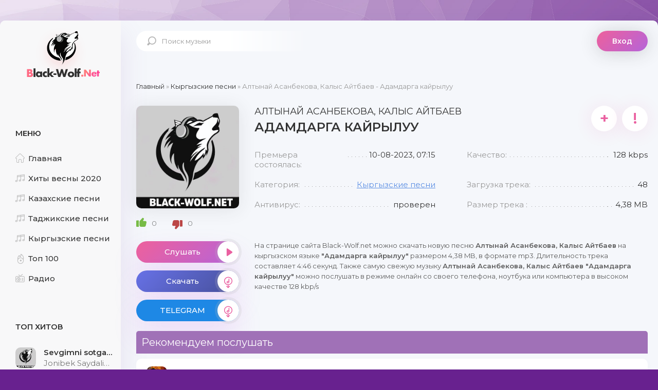

--- FILE ---
content_type: text/html; charset=utf-8
request_url: https://black-wolf.net/kyrgizckie-pesni/39347-altynaj-asanbekova-kalys-ajtbaev-adamdarga-kajryluu.html
body_size: 19494
content:
<!DOCTYPE html>
<html lang="ru">
<head>
	<meta charset="utf-8">
<title>Алтынай Асанбекова, Калыс Айтбаев - Адамдарга кайрылуу -  Новый трек 2023</title>
<meta name="description" content="Премьера песни уже на сайте Алтынай Асанбекова, Калыс Айтбаев - Адамдарга кайрылуу киргизская музыка в формате mp3. Размер композиции 4,38 MB подойдет для телефона – слушайте и скачивайте песню Адамдарга кайрылуу">
<meta name="keywords" content="новый трек, скачать песню, композиции, слушайте, формате mp3, Алтынай Асанбекова, Калыс Айтбаев, Адамдарга кайрылуу">
<meta name="generator" content="DataLife Engine (http://dle-news.ru)">
<meta property="og:site_name" content="Скачать крутую музыку 2026 года">
<meta property="og:type" content="music.song">
<meta property="og:title" content="Алтынай Асанбекова, Калыс Айтбаев - Адамдарга кайрылуу">
<meta property="og:url" content="https://black-wolf.net/kyrgizckie-pesni/39347-altynaj-asanbekova-kalys-ajtbaev-adamdarga-kajryluu.html">
<meta property="og:image" content="https://black-wolf.net/uploads/logos.jpg">
<meta property="og:description" content="Премьера песни уже на сайте Алтынай Асанбекова, Калыс Айтбаев - Адамдарга кайрылуу киргизская музыка в формате mp3. Размер композиции 4,38 MB подойдет для телефона – слушайте и скачивайте песню Адамдарга кайрылуу">
<link rel="search" type="application/opensearchdescription+xml" href="https://black-wolf.net/index.php?do=opensearch" title="Скачать крутую музыку 2026 года">
<link rel="canonical" href="https://black-wolf.net/kyrgizckie-pesni/39347-altynaj-asanbekova-kalys-ajtbaev-adamdarga-kajryluu.html">
<link rel="alternate" type="application/rss+xml" title="Скачать крутую музыку 2026 года" href="https://black-wolf.net/rss.xml"><meta name="google-site-verification" content="krvN1_I_kEOv4ie3FFzFSD6-A3dQQjE1UnlucjY46uY" />
    <meta name="HandheldFriendly" content="true">
	<meta name="format-detection" content="telephone=no">
	<meta name="viewport" content="user-scalable=0, initial-scale=1.0, maximum-scale=1.0, width=device-width"> 
	<meta name="apple-mobile-web-app-capable" content="yes">
	<meta name="apple-mobile-web-app-status-bar-style" content="default">
	<link rel="shortcut icon" href="/templates/blackwolf/images/favicon.ico">
	<link rel="apple-touch-icon" href="/templates/blackwolf/images/touch-icon-iphone.png">
	<link rel="apple-touch-icon" sizes="76x76" href="/templates/blackwolf/images/touch-icon-ipad.png">
	<link rel="apple-touch-icon" sizes="120x120" href="/templates/blackwolf/images/touch-icon-iphone-retina.png">
	<link rel="apple-touch-icon" sizes="152x152" href="/templates/blackwolf/images/touch-icon-ipad-retina.png">
<style>.form-item,.form-wrap h1,.form-wrap>div{margin-bottom:20px}.checkbox input{vertical-align:middle}.editor input[type=text],.f_input{padding:5px}.checkbox{color:#787878;padding:4px 0;line-height:1em}.checkbox input{margin-top:-2px}.form-wrap h1{font-size:24px}.form-item{padding-left:200px;position:relative}.form-item>label{display:block;float:left;width:200px;margin-left:-200px;padding-top:10px}.form-item>input[type=file],.form-item>input[type=password],.form-item>input[type=text]{float:left;max-width:600px}.form-submit button:last-child{margin-left:10px}.form-item>input[type=button]{position:absolute;right:0;top:0;height:40px;line-height:40px}.search-page{margin-bottom:20px}.search{padding:0}.search>div{margin-bottom:10px}.search input[type=text],.search select{display:block;width:100%!important;margin-bottom:10px}.search input[type=checkbox],.search input[type=radio]{margin-right:5px}@keyframes load1{0%{right:100%;left:0}50%{right:0;left:0}100%{left:100%;right:0}}.dle-captcha:after{clear:both;content:""}.dle-captcha,.dle-captcha img,.fa-ul>li{position:relative}.btn[disabled]{cursor:not-allowed;pointer-events:none;opacity:.65}.dle-captcha:after{display:block}.dle-captcha>a{float:left;margin-right:5px}.dle-captcha img{display:block;width:130px;height:46px;transition:all ease .2s}.dle-captcha>input{float:left;width:130px}@media screen and (max-width:600px){.form-item>input[type=file],.form-item>input[type=password],.form-item>input[type=text]{float:none}.form-wrap h1{font-size:16px}.form-item{padding-left:0}.form-item>label{float:none;width:100%;margin-left:0;padding:0 0 10px}.form-item>input[type=button]{display:none}}.fa{display:inline-block}@font-face{font-family:FontAwesome;src:url(/templates/blackwolf/fonts/fontawesome-webfont.eot?v=4.7.0);src:url(/templates/blackwolf/fonts/fontawesome-webfont.eot?#iefix&v=4.7.0) format('embedded-opentype'),url(/templates/blackwolf/fonts/fontawesome-webfont.woff2?v=4.7.0) format('woff2'),url(/templates/blackwolf/fonts/fontawesome-webfont.woff?v=4.7.0) format('woff'),url(/templates/blackwolf/fonts/fontawesome-webfont.ttf?v=4.7.0) format('truetype'),url(/templates/blackwolf/fonts/fontawesome-webfont.svg?v=4.7.0#fontawesomeregular) format('svg');font-weight:400;font-style:normal;font-display:fallback}.fa{font:normal normal normal 14px/1 FontAwesome;font-size:inherit;text-rendering:auto;-webkit-font-smoothing:antialiased;-moz-osx-font-smoothing:grayscale}.fa-2x{font-size:2em}.fa-3x{font-size:3em}.fa-4x{font-size:4em}.fa-5x{font-size:5em}.fa-ul{padding-left:0;margin-left:2.14285714em;list-style-type:none}.fa-li{position:absolute;left:-2.14285714em;width:2.14285714em;top:.14285714em;text-align:center}.fa-border{padding:.2em .25em .15em;border:.08em solid #eee;border-radius:.1em}@-webkit-keyframes fa-spin{0%{-webkit-transform:rotate(0);transform:rotate(0)}100%{-webkit-transform:rotate(359deg);transform:rotate(359deg)}}@keyframes fa-spin{0%{-webkit-transform:rotate(0);transform:rotate(0)}100%{-webkit-transform:rotate(359deg);transform:rotate(359deg)}}.fa-music:before{content:"\f001"}.fa-search:before{content:"\f002"}.fa-user:before{content:"\f007"}.fa-check:before{content:"\f00c"}.fa-home:before{content:"\f015"}.fa-download:before{content:"\f019"}.fa-tag:before{content:"\f02b"}.fa-text-height:before{content:"\f034"}.fa-text-width:before{content:"\f035"}.fa-image:before{content:"\f03e"}.fa-play:before{content:"\f04b"}.fa-pause:before{content:"\f04c"}.fa-share:before{content:"\f064"}.fa-plane:before{content:"\f072"}.fa-random:before{content:"\f074"}.fa-twitter:before{content:"\f099"}.fa-facebook-f:before,.fa-facebook:before{content:"\f09a"}.fa-rss:before{content:"\f09e"}.fa-group:before{content:"\f0c0"}.fa-link:before{content:"\f0c1"}.fa-save:before{content:"\f0c7"}.fa-bars:before{content:"\f0c9"}.fa-angle-left:before{content:"\f104"}.fa-angle-right:before{content:"\f105"}.fa-mobile:before{content:"\f10b"}.fa-mail-reply:before,.fa-reply:before{content:"\f112"}.fa-info:before{content:"\f129"}.fa-html5:before{content:"\f13b"}.fa-css3:before{content:"\f13c"}.fa-apple:before{content:"\f179"}.fa-vk:before{content:"\f189"}.fa-google:before{content:"\f1a0"}.fa-tree:before{content:"\f1bb"}.fa-ge:before{content:"\f1d1"}.fa-paper-plane:before,.fa-send:before{content:"\f1d8"}.fa-header:before{content:"\f1dc"}.fa-share-alt:before{content:"\f1e0"}.fa-copyright:before{content:"\f1f9"}.fa-medium:before{content:"\f23a"}.fa-odnoklassniki:before{content:"\f263"}.fa-500px:before{content:"\f26e"}.fa-fa:before{content:"\f2b4"}.fa-s15:before{content:"\f2cd"}</style>  
    <style>*,body{padding:0;margin:0}.comm-rate3,.frate-count,.nowrap{white-space:nowrap}*{background:0 0;outline:0;border:0;-webkit-box-sizing:border-box;-moz-box-sizing:border-box;box-sizing:border-box}ol,ul{list-style:none}blockquote,q{quotes:none}table{border-collapse:collapse;border-spacing:0}input,select{vertical-align:middle}article,aside,figure,figure img,footer,header,hgroup,main,nav,section{display:block}img{max-width:100%}.clr{clear:both}.clearfix:after{content:"";display:table;clear:both}body{font:15px Montserrat,sans-serif;line-height:normal;color:#333;background:url(/templates/blackwolf/images/bg.jpg) center top/100% auto no-repeat fixed #68218f;min-height:100%;width:100%;font-weight:400}a{color:#333;text-decoration:none}.track-fav:hover,.track-share:hover,a:focus,a:hover{color:#ee609c;text-decoration:none}.footer a:hover,.footer-menu a:hover,.site-desc a{text-decoration:underline}h1,h2,h3,h4,h5{font-weight:400;font-size:24px}button,input[type=text],input[type=password],textarea{appearance:none;-webkit-appearance:none;font-size:16px;font-family:Montserrat!important}.btn,.button,.meta-fav a,.pagi-load a,.qq-upload-button,.up-second li a,.usp-btn a,.usp-edit a,button,html input[type=button],input[type=reset],input[type=submit]{display:inline-block;text-align:center;padding:0 30px;height:40px;line-height:40px;border-radius:20px;cursor:pointer;color:#fff;background-color:#b564d9;font-size:14px;font-weight:600;background:linear-gradient(135deg,#ee609c 0,#b564d9 100%);box-shadow:0 3px 35px rgba(51,51,51,.2)}.btn:hover,.button:hover,.meta-fav a:hover,.pagi-load a:hover,.qq-upload-button:hover,.up-second li a:hover,.usp-btn a:hover,.usp-edit a:hover,button:hover,html input[type=button]:hover,input[type=reset]:hover,input[type=submit]:hover{box-shadow:0 3px 35px rgba(51,51,51,0)}button:active,input[type=button]:active,input[type=submit]:active{box-shadow:inset 0 1px 4px 0 rgba(0,0,0,.1)}input[type=text],input[type=password]{height:40px;line-height:40px;border-radius:4px;border:0;padding:0 15px}textarea{padding:15px;overflow:auto;vertical-align:top;resize:vertical}.logo,.nowrap{overflow:hidden}input[type=text],input[type=password],select,textarea{width:100%;background-color:#fff;color:#000;box-shadow:inset 0 0 0 1px #e3e3e3,inset 1px 2px 5px rgba(0,0,0,.1)}select{height:40px;border:0;padding:0 15px;width:auto}input[type=text]:focus,input[type=password]:focus,textarea:focus{box-shadow:inset 0 0 0 1px #3498db,inset 1px 2px 5px rgba(0,0,0,.1)}input::placeholder,textarea::placeholder{color:#000;opacity:.5;font-size:14px}input:focus::placeholder,textarea:focus::placeholder{color:transparent}.img-box,.img-fit,.img-resp,.img-resp-sq,.img-resp-vert,.img-square,.img-wide{overflow:hidden;position:relative}.img-resp{padding-top:60%}.img-resp-vert{padding-top:124%}.img-resp-sq{padding-top:100%}.img-box img,.img-resp img,.img-resp-sq img,.img-resp-vert img,.img-square img{width:100%;min-height:100%;display:block}.img-resp img,.img-resp-sq img,.img-resp-vert img{position:absolute;left:0;top:0}.header,.wrap,.wrap-center{position:relative}.img-wide img{width:100%;display:block}.img-fit img{width:100%;height:100%;object-fit:cover}.nowrap{text-overflow:ellipsis}#dle-content,.finfo li,.frate a,.fx-row{display:-ms-flexbox;display:-webkit-flex;display:flex;-ms-flex-wrap:wrap;-webkit-flex-wrap:wrap;flex-wrap:wrap;-ms-flex-pack:justify;-webkit-justify-content:space-between;justify-content:space-between}.fx-col{display:-ms-flexbox;display:-webkit-flex;display:flex;-ms-flex-direction:column;-webkit-flex-direction:column;flex-direction:column}#dofullsearch,#gotop,.hidden{display:none}.fx-center{-ms-flex-pack:center;-webkit-justify-content:center;justify-content:center}.fx-middle{-ms-flex-align:center;-webkit-align-items:center;align-items:center}#dle-content,.fx-start{-webkit-justify-content:flex-start;justify-content:flex-start}.fx-first{-ms-flex-order:-1;-webkit-order:-1;order:-1}.fx-last{-ms-flex-order:10;-webkit-order:10;order:10}.fheader h1,.fx-1{-ms-flex-preferred-size:0;flex-basis:0;-webkit-box-flex:1;-ms-flex-positive:1;flex-grow:1;max-width:100%;min-width:50px}.fx-between{-ms-flex-pack:justify;-webkit-justify-content:space-between;justify-content:space-between}.fw700,b,strong{font-weight:600}.icon-left .fa,.icon-left .icon{margin-right:10px}.icon-right .fa,.icon-right .icon{margin-left:10px}.album-img,.album-in,.album-in img,.anim,.btn,.col-left a,.collection-img,.collection-in,.collection-in img,.ffav,.frate a,.frate a [class*=myicon-],.track-item a,button{transition:all .3s}.form-wrap h1,.mtitle,.sub-title h1{margin-bottom:30px;font-size:24px}#dle-content>:not(.album-item):not(.artist-item):not(.collection-item):not(.radio-item){width:100%}.wrap{min-width:320px;padding:40px 0}.wrap-center{max-width:1280px;margin:0 auto;z-index:20}.wrap-main{box-shadow:0 27px 53px 0 rgba(69,84,225,.15);background-color:#f5f7fb;border-radius:10px}.cols{border-radius:10px 10px 0 0;background:url(/templates/blackwolf/images/bg00.jpg) center top no-repeat,url(/templates/blackwolf/images/bg01.jpg) center bottom no-repeat}.cols-full{background:url(/templates/blackwolf/images/bg02.jpg) center bottom no-repeat}.col-left{width:235px;background-color:rgba(249,249,249,.8);padding:210px 15px 30px 30px;box-shadow:0 27px 53px rgba(142,93,176,.15);border-radius:10px 0 0}.col-main{min-height:100vh;padding:0 20px 115px 30px}.header{padding:20px 0;margin-bottom:40px;z-index:100}.footer{background-color:#332e35;color:#fff;padding:20px;border-radius:0 0 10px 10px;line-height:1.6}.footer-copyright{font-size:13px;font-weight:300;text-align:right}#gotop,#tooltip,.hshare>*,.sect-bottom-btn,.share-box,.slide-label,.track-play{text-align:center}.footer-menu a{margin-left:30px;color:#fff}.footer:before{content:'';width:50px;height:50px;border-radius:50%;background:url(/templates/blackwolf/images/logo2.png) center -13px no-repeat}#gotop{position:fixed;width:40px;height:40px;line-height:40px;right:10px;bottom:10px;z-index:9998;background-color:#fff;color:#222;cursor:pointer;font-size:16px;border-radius:50%;box-shadow:0 1px 4px rgba(0,0,0,.2)}.logo{display:block;width:230px;height:100px;position:absolute;left:-260px;top:15px;background:url(/templates/blackwolf/images/logo.png) center top no-repeat;text-indent:-999px}.sect-btn,.sect-link,.slide-label{display:inline-block}.search-wrap{position:relative;width:340px}.search-box input,.search-box input:focus{padding:0 0 0 50px;background:linear-gradient(to right,#fff 0,#fff 50%,transparent 100%);color:#333;border-radius:20px;box-shadow:none}.search-box input:not(:focus)::placeholder{color:#999;opacity:1;font-size:13px}.search-box button{position:absolute;left:0;top:0;z-index:10;font-size:17px;padding:1px 0 0 8px;background:0 0;width:50px;box-shadow:none;color:#b7b7b7}.header-login{position:relative}.header-login-message{width:280px;border-radius:10px;background-color:rgba(11,11,11,.7);color:#fff;padding:15px 20px;line-height:1.6;position:absolute;right:0;top:60px;border-left:7px solid #ea60a0;opacity:0;visibility:hidden;transform:translateY(30px)}.header-login-message:before{border:10px solid transparent;border-bottom-color:rgba(11,11,11,.7);content:'';position:absolute;bottom:100%;right:40px}.header-login:hover .header-login-message{opacity:1;visibility:visible;transform:translateY(0)}.share-box{width:300px;background-color:#fff;border-radius:10px;padding:20px;position:fixed;z-index:999;left:50%;top:50%;transform:translate(-50%,-50%)}.hshare>*{width:40px;height:40px;line-height:40px!important;border-radius:50%;background-color:#6996c7;color:#fff;font-size:22px;margin:0 6px 20px;cursor:pointer}.hshare>.fa-facebook-f{background-color:#496194}.hshare>.fa-odnoklassniki{background-color:#ff9c43}.hshare>.fa-twitter{background-color:#28c3ff}.share-box-title{font-weight:600;margin-bottom:20px}.share-box-direct div{margin-bottom:10px}.ftext{max-height:200px;overflow-x:hidden;overflow-y:auto}.sect{margin-bottom:60px;position:relative}.sect-header{margin-bottom:10px}.sect-title{color:#fff;background:#a071b7;font-size:20px;padding:10px;border-radius:5px 5px 0 0;font-weight:400}.sect-title-small{font-size:18px}.sect-link{color:#bababa;font-weight:500;margin-left:15px}.slide-label,.slide-name,.slide-title{font-weight:600;text-transform:uppercase}.sect-link .myicon-next-1{font-size:8px;margin-left:8px;position:relative;top:-1px}.sect-items{margin-left:-10px;margin-right:-10px}.mb-remove{margin-bottom:-20px}.sect-bottom-btn{position:absolute;z-index:3;left:0;right:0;bottom:0;padding-top:60px;height:80px;background:linear-gradient(to bottom,rgba(245,247,251,.3) 0,#f5f7fb 100%)}.sect-btn{height:42px;line-height:38px;border-radius:21px;border:2px solid #ee609c;padding:0 30px}.track-desc,.track-fav,.track-item a,.track-play,.track-share{line-height:40px;height:40px}.sect-btn:hover{background-color:#ee609c;color:#fff}.top-slider{margin-left:-30px;margin-bottom:-10px;position:relative}.top-slider:after,.top-slider:before{content:'';position:absolute;right:-20px;bottom:-80px}.top-slider:before{background:url(/templates/blackwolf/images/slide.png) right bottom no-repeat;width:530px;height:500px}.top-slider:after{width:100%;height:100px;background:linear-gradient(to bottom,transparent 0,#f5f7fb 100%)}.slide-item{padding-left:30px;padding-bottom:80px}.slide-label{min-width:105px;padding:5px 10px;border-radius:3px;margin-bottom:10px;font-size:9px;background-color:#f76bb7;color:#fff}.slide-left{width:105px;margin-right:20px;position:relative}.collection-img:before,.fimg2:before,.slide-left:after{position:absolute;content:''}.slide-left:after{display:block;width:100%;height:15px;left:0;bottom:-15px;background:url(/templates/blackwolf/images/shadow.png) center top/100% 100% no-repeat}.slide-img{height:105px;border-radius:5px;box-shadow:0 1px 17px rgba(23,23,23,.15);opacity:0;transform:translateY(-30px)}.album-img,.collection-img{box-shadow:0 3px 35px rgba(51,51,51,.15);border-radius:10px}.slide-name,.slide-title{font-size:20px;display:block;color:#999;margin-bottom:5px;opacity:0;transform:translateX(30px)}.slide-name{font-size:30px;color:#333;transform:translateX(-30px)}.slide-meta{font-weight:500;color:#b0b0b0;margin-top:15px}.album-title,.collection-title{font-weight:600}.slide-meta>span{margin-right:30px}.slide-meta [class*=myicon]{margin-right:8px;position:relative;top:1px}.slide-bottom{margin-top:40px}.slide-bottom .fbtn{margin:0;padding:0 60px 0 30px}.slide-dl,.slide-share{margin-left:30px;height:40px;line-height:40px;cursor:pointer;color:#ee609c;font-size:22px;display:block;padding-top:5px}.active .slide-img{opacity:1;transform:translateY(0)}.active .slide-name,.active .slide-title{opacity:1;transform:translateX(0)}.slide-img,.slide-name,.slide-title{transition:all .6s linear}.album-item{width:20%;margin-bottom:20px;padding:0 10px}.album-in,.artist-in,.collection-in,.track-item a{display:block;position:relative}.album-img{margin-bottom:15px}.album-subtitle{color:#999;margin-top:3px}.collection-item{width:33.33%;margin-bottom:20px;padding:0 10px}.collection-img:before,.fimg2:before{z-index:1;left:0;right:0;bottom:0;height:80%;background:linear-gradient(to top,#b564d9 0,transparent 100%)}.collection-desc,.track-play{left:0;z-index:2;position:absolute}.collection-desc{bottom:0;right:0;padding:20px;color:#fff}.collection-subtitle{margin-top:3px}.collection-subtitle .myicon-music2{margin-right:6px;font-size:13px}.carou-collections{margin-right:-20px}.carou-collections .collection-img{padding:0;height:200px;box-shadow:none}.carou-collections .collection-item{width:370px;padding:0;margin:0}.track-dl,.track-fav,.track-info,.track-time{margin-left:20px}.album-in:hover .album-img,.collection-in:hover .collection-img{box-shadow:0 3px 35px rgba(51,51,51,0)}.album-in:hover img,.collection-in:hover img{filter:grayscale(.6)}.track-item{background-color:#fff;border-radius:10px;box-shadow:0 3px 17px rgba(51,51,51,.02);padding:15px 20px;position:relative;margin-bottom:10px;font-weight:500}.track-dl,.track-share{color:#a7b2c3;font-size:20px;padding-top:4px}.track-img{width:40px;height:40px;border-radius:10px;margin-right:30px}.track-share{margin-right:34px;cursor:pointer}.track-info{width:220px}.track-time{width:90px}.track-fav{font-size:25px;font-weight:600;color:#a9b4c5;cursor:pointer}.track-play{width:40px;padding-top:2px;color:#ee609c;background-color:rgba(255,255,255,.7);font-size:24px;padding-left:5px;top:0;cursor:pointer;opacity:0}.show-player .track-play,.track-item:hover .track-play{opacity:1}.show-player.track-item{color:#fff;background:linear-gradient(135deg,#ee609c 0,#b564d9 100%)}.show-player .td02,.show-player .track-fav,.show-player .track-share,.show-player a{color:#fff}.show-player .fplay .myicon-play1:before,.show-player .track-play .myicon-play:before{content:'\e917';margin-left:-5px}#dle-content>.track-item{width:calc(100% - 20px)!important;margin-left:10px}.top100.track-item{width:49.5%!important}.track-desc1{line-height:20px!important;margin-right:20px}.td02{font-weight:400;color:#999}#tooltip{color:#fff;background-color:#333;font-weight:500;font-size:12px;position:absolute;z-index:100;padding:0 10px;line-height:20px;border-radius:10px}.side-bt,.top-item-title{font-weight:600}.finfo-collection,.hidden-menu{padding-top:20px}#tooltip:after{width:0;height:0;border-left:5px solid transparent;border-right:5px solid transparent;border-bottom:3px solid #333;content:'';position:absolute;left:50%;top:-3px;margin-left:-5px}#tooltip.top:after{border-top-color:transparent;border-bottom:10px solid #333;top:-20px;bottom:auto}#tooltip.left:after{left:10px;margin:0}#tooltip.right:after{right:10px;left:auto;margin:0}#tooltip.menu{margin-top:-15px;margin-left:21px}.side-box{margin-bottom:75px}.side-bt{text-transform:uppercase;margin-bottom:30px}.top-item{margin-bottom:23px;line-height:1.4}.top-item:last-child{margin-bottom:0}.top-item-subtitle{color:#777}.top-item-img{width:40px;height:40px;border-radius:10px;margin-right:15px}.top-item-desc{display:block}.show-player.top-item .top-item-title{color:#333}.side-nav>li:not(:last-child){margin-bottom:20px}.side-nav>li>a{font-weight:500;padding-left:25px;position:relative}.side-nav [class*=myicon-]{color:silver;font-size:18px;display:block;position:absolute;left:0;top:0}.side-nav .myicon-hot{font-size:20px}.hidden-menu{margin-bottom:8px;display:none}.hidden-menu li{margin-bottom:10px;padding-left:50px;line-height:1.6}.hidden-menu li a:not(:hover){color:#777}.side-nav .is-active [class*=myicon-],.side-nav .is-active a{color:#ee609c}.site-desc{line-height:1.75;color:#383838;font-weight:300;padding-top:30px;margin-bottom:-25px}.site-desc h1,.site-desc h2{font-size:20px;font-weight:400;color:#333}.site-desc li{list-style-type:disc;margin-left:40px}.site-desc a{color:#ee609c}.site-desc>*{margin-bottom:25px}.ft-one .fx-1{text-align:right}.ft-one a{margin-left:15px;font-weight:600;color:#fff}.ft-two{margin-top:10px;font-size:12px;opacity:.6}.bottom-nav{line-height:40px;text-align:center;padding:30px 0 0}.pnext a,.pnext>span,.pprev a,.pprev>span{width:46px;text-align:center}.navigation{text-align:center}.navigation a,.navigation span,.pnext a,.pnext>span,.pprev a,.pprev>span{display:inline-block;padding:0 10px;background-color:#fff;margin:5px 2px 0;border-radius:4px;font-weight:600;min-width:40px}.navigation span,.pagi-nav a:hover{background-color:#b564d9;color:#fff}.navigation span.nav_ext{background-color:#fff;color:#939393}.item-player{width:100%;position:fixed;left:0;bottom:0;z-index:997}.zfix .item-player{z-index:10;opacity:0}.audioplayer{position:relative;max-width:1280px;margin:0 auto;padding:10px 30px;background-color:#f2f6f8;box-shadow:0 -60px 60px -60px rgba(0,0,0,.1)}.fheader,.speedbar{margin-bottom:30px}.ap-next,.audioplayer-volume-adjust,.ffav{margin-left:10px}.audioplayer audio{display:none}.audioplayer-bar{position:absolute;left:0;right:0;bottom:100%;height:15px;background-color:#ccc}.audioplayer-bar-loaded{position:absolute;left:0;top:0;height:100%;background-color:rgba(0,0,0,.05)}.audioplayer-bar-played{position:absolute;left:0;top:0;height:100%;z-index:10;background-color:#b564d9}.audioplayer-time{position:absolute;z-index:20;font-size:12px;bottom:100%;pointer-events:none;color:#fff}.audioplayer-time-current{left:10px}.audioplayer-time-duration{right:10px}.audioplayer-playpause,.audioplayer-volume-adjust,.audioplayer-volume-button{display:inline-block;vertical-align:middle}.ap-dl,.audioplayer-playpause a,.audioplayer-volume-button a{width:40px;height:40px;line-height:40px;text-align:center;border-radius:50%;cursor:pointer;background-color:#fff;color:#b564d9;display:block;font-size:16px;box-shadow:inset 0 0 0 1px #b564d9}.audioplayer-playpause a{background-color:#ee609c;color:#fff;box-shadow:inset 0 0 0 1px #ee609c}.audioplayer-stopped .audioplayer-playpause a{padding-left:2px}.audioplayer-muted .fa-volume-up:before{content:'\f026'}.audioplayer-volume-adjust>div{width:50px;height:10px;border-radius:5px;position:relative;cursor:pointer;background-color:#ccc;overflow:hidden}.audioplayer-volume-adjust>div>div{height:100%!important;background-color:#b564d9;position:absolute;left:0;bottom:0;z-index:10}.ap-desc{padding:0 20px}.ap-img{width:40px;height:40px;margin-right:10px;overflow:hidden}.ap-img img{width:100%;height:100%;object-fit:cover}.ap-dl,.ap-next,.ap-prev{width:30px;height:30px;line-height:30px;margin-right:10px;box-shadow:inset 0 0 0 1px #b564d9}.ap-artist{font-weight:500}.ap-title{color:#777;margin-top:3px}.ap-dl{background-color:transparent;font-size:14px}.ap-next,.ap-prev{text-align:center;border-radius:50%;cursor:pointer;color:#b564d9;background:#fff;display:block;font-size:12px}.ap-next{margin-right:0}.ap-dl:hover,.ap-next:hover,.ap-prev:hover,.audioplayer-playpause a:hover,.audioplayer-volume-button a:hover{background-color:#b564d9;color:#fff}.speedbar{font-size:13px;color:#999}.fleft{width:200px;margin-right:30px}.fimg{width:200px;height:200px;border-radius:10px;box-shadow:0 3px 35px rgba(51,51,51,.1)}.fheader h1{text-transform:uppercase;font-weight:400;font-size:18px}.fheader h1 div{font-size:24px;font-weight:600;margin-top:5px}.fbtn,.frate{margin-top:15px}.fmeta a{display:block}.ffav{cursor:pointer;width:50px;height:50px;border-radius:50%;line-height:50px;text-align:center;box-shadow:0 3px 35px rgba(231,41,125,.1);font-size:30px;font-weight:600;color:#ea60a0;background-color:#fff}.ffav:hover{background-color:#ea60a0;color:#fff}.finfo li{width:46%;margin-bottom:20px;position:relative}.finfo li span{display:inline-block;background-color:#f5f7fb;padding-left:5px;position:relative;z-index:3;max-width:50%}.finfo li>span:first-child{padding-left:0;padding-right:5px;color:#999}.finfo a,.finfo-collection a{color:#598de3;text-decoration:underline}.finfo li:after{content:'';position:absolute;left:0;right:0;top:13px;height:5px;background:url(/templates/blackwolf/images/dots.png) repeat-x}.fbtn,.frate{position:relative}.finfo{margin-bottom:-20px}.finfo-collection a:hover{text-decoration:none}.finfo-collection a:before{content:'#';display:inline}.sect-fplayer:after,.slice-masked:before{content:''}.frate{padding-bottom:5px}.frate-count{font-weight:500;font-size:24px;width:60px;text-align:right;opacity:0}.frate a{font-size:14px;font-weight:300;color:#666}.frate a [class*=myicon-]{color:#77bb46;font-size:20px;display:block;position:relative;top:-3px;margin-right:10px}.frate a+a [class*=myicon-]{color:#bb4646;transform:scale(-1,-1);top:2px}.frate a:hover{color:#ee609c}.frate-count.wdone{opacity:1}.fbtn{display:block;height:42px;line-height:42px;border-radius:21px;padding-right:20px;font-weight:500;color:#fff!important;background-color:#b564d9;background:linear-gradient(135deg,#ee609c 0,#b564d9 100%);box-shadow:0 27px 53px rgba(186,42,229,.15);text-align:center;cursor:pointer}.fdl{background-color:#47509a;background:linear-gradient(135deg,#6771e6 0,#47509a 100%)}.fbtn-icon{width:42px;height:42px;border-radius:50%;background-color:#fff;color:#ea60a0;position:absolute;right:0;top:0;box-shadow:0 0 0 5px rgba(186,186,186,.2);padding-left:5px}.fimg2,.fplayer{border-radius:10px}.fdl .fbtn-icon{font-size:22px;padding-top:3px;padding-left:0}.fbtn:hover{box-shadow:0 27px 53px rgba(186,42,229,0);color:#fff}.fbtn:hover .fbtn-icon{box-shadow:0 0 0 5px rgba(186,186,186,.6)}.fcaption{font-size:13px;line-height:1.6;color:#5c5c5c;margin-top:20px}.fright .fcaption{margin-top:0}.sect-ftext .sect-header{margin-bottom:10px}.hide-this{line-height:34px!important}.translate-text{font-size:13px;color:#999;margin-left:30px;cursor:pointer}.translate-text.is-active,.translate-text:hover{color:#ea60a0}.fplayer{overflow:hidden;box-shadow:0 3px 35px rgba(51,51,51,.1)}.sect-fplayer:after{display:block;width:100%;height:50px;margin-bottom:-50px;background:url(/templates/blackwolf/images/shadow.png) center top/100% auto no-repeat}.slice{overflow:hidden;position:relative;transition:height .2s}.slice-masked:before{position:absolute;z-index:1;bottom:0;left:0;right:0;height:120px;pointer-events:none;background:linear-gradient(to bottom,transparent 0,#f5f7fb 100%)}.slice-btn{margin:15px 0 0}.slice-btn span{display:inline-block;cursor:pointer;text-decoration:underline;color:#598de3}.full .site-desc{padding:0;margin:0 0 30px}.fimg2{padding-top:30%;margin-bottom:30px}.fimg2 .frate{width:200px;position:absolute;right:20px;bottom:20px;z-index:10;color:#fff;text-shadow:0 1px 1px rgba(0,0,0,.3)}.fimg2 .frate a{color:#fff;font-weight:500}.video-box embed,.video-box frame,.video-box iframe,.video-box object,.video-box video{max-width:100%!important;display:block;width:100%;height:400px}.mejs-container{max-width:100%!important}.full-text{line-height:1.6}.full-text img:not(.emoji){max-width:100%;margin:10px 0}.full-text>.highslide img[style*=left],.full-text>img[style*=left]{margin:0 10px 10px 0}.full-text>.highslide img[style*=right],.full-text>img[style*=right]{margin:0 0 10px 10px}.full-text a{text-decoration:underline;color:#b564d9}.full-text a:hover{text-decoration:none}.comm-three a:hover,.last-comm-link{text-decoration:underline}.full-text h2,.full-text h3,.full-text h4,.full-text h5{margin:10px 0;font-size:24px;font-weight:300}.full-text p{margin-bottom:10px}.full-text ol,.full-text ul{margin:0}.full-text ul li{list-style:disc;margin-left:40px}.full-text ol li{list-style:decimal;margin-left:40px}.full-taglist a{color:#d20068}.full-taglist{margin-top:20px}.full-taglist span:not(.fa):not(:last-child):after{content:",";display:inline}.ac-protect,.ac-textarea .bb-editor+br,.add-comms{display:none}.add-comms{padding:15px;margin-bottom:30px;background-color:#fff;border-radius:6px}.ac-inputs input{width:48.5%;margin-bottom:15px}.ac-textarea textarea{height:100px;margin-bottom:15px}.comments_subscribe input{margin-right:10px}.comments_subscribe{display:block}.mass_comments_action{padding:10px;background-color:#ebebeb;margin:20px 0 0;text-align:right}.btn-close,.comm-letter,.login-admin,.login-avatar,.login-close,.login-soc-btns,.login-title,.owl-dots,.top-slider .owl-prev{text-align:center}.last-comm-link{margin-bottom:10px}.comm-letter{line-height:50px;background-color:#000;color:#fff;font-weight:500;text-transform:uppercase;font-size:18px;position:absolute;left:0;top:0;width:100%;height:100%}.comm-item{margin-bottom:30px}.comm-left{width:50px;margin-right:15px}.comm-right{padding:10px 15px;position:relative;background-color:#fff;border-radius:6px}.comm-right:after,.comm-right:before{content:'';border:10px solid transparent;border-right-color:#fff;position:absolute;right:100%;top:15px;margin-right:-1px;z-index:2}.comm-right:after{z-index:1;margin-right:0;border-right-color:#e3e3e3}.comm-img{height:50px;border-radius:50%;background-color:transparent}.comm-two{margin:10px 0}.comm-one>span{margin-right:15px;color:#939393}.comm-one>span.comm-author,.comm-one>span.comm-author a{color:#b564d9}.comm-three-left>a,.comm-three-right li a{color:#939393}.comm-rate3,.comm-rate3 a{display:inline-block;color:#909090;position:relative}.comm-three-right li{display:inline-block;margin-left:15px}.comm-rate3{margin-right:15px;height:20px;line-height:20px;vertical-align:top;top:-3px}.comm-rate3 a{vertical-align:middle;top:-2px}.comm-rate3 a:hover{color:#000}.comm-rate3 a:last-child{margin-bottom:-6px}.comm-rate3>span{margin:0 5px}.comm-rate3>span>span.ratingtypeplus{color:#06b601}.comm-rate3>span>span.ratingplus{color:#95c613}.comm-rate3>span>span.ratingminus{color:#ff0e0e}.login-overlay,.mmenu-overlay{position:fixed;z-index:998;left:0;top:0;width:100%;height:100%;opacity:.6;display:none;background-color:#000}.login-box{position:fixed;z-index:999;left:50%;top:50%;transform:translate(-50%,-50%);background-color:#fff;padding:30px 60px 40px;border-top:5px solid #ee609c;width:400px;box-shadow:0 20px 60px rgba(0,0,0,.5);display:none}.login-close{width:26px;height:26px;line-height:26px;font-size:24px;cursor:pointer;position:absolute;top:-30px;right:-30px;color:#fff}.login-title{font-size:20px;margin-bottom:15px}.login-title:first-letter{color:#ee609c}.login-avatar{width:60px;height:60px;border-radius:50%;margin:0 auto 15px;line-height:60px;font-size:24px;background-color:#f2f6f8;color:#939393}.login-input{margin-bottom:15px}.login-btn button{width:100%;margin:15px 0}.login-btm a{border-bottom:1px dotted #3498db;color:#3498db;font-size:12px}.login-check{position:relative}.login-check input{opacity:0;position:absolute;cursor:pointer}.login-check span{display:block;padding-left:36px;height:30px;line-height:30px;color:#939393}.login-check span:after,.login-check span:before{content:'';position:absolute;top:50%;transition:.3s}.login-check span:before{left:0;height:10px;margin-top:-5px;width:26px;border-radius:5px;background:#fff;box-shadow:inset 0 1px 4px rgba(0,0,0,.3)}.login-check span:after{left:1px;height:12px;width:12px;margin-top:-6px;background:#2ecc71;border-radius:6px;box-shadow:0 1px 4px transparent}.login-check input:checked+span:before{background-color:#fff}.login-check input:checked+span:after{left:13px;background-color:#fff;box-shadow:0 1px 4px rgba(0,0,0,.3)}.login-menu{border-top:1px solid #e3e3e3;border-left:1px solid #e3e3e3}.login-menu li{text-align:center;border-right:1px solid #e3e3e3;border-bottom:1px solid #e3e3ee;width:50%}.login-menu a{display:block;padding:10px 5px;font-size:12px}.login-menu li .fa{display:none;height:28px;font-size:22px;color:#06c}.login-admin{margin:-10px 0 25px}.login-soc-title{display:flex;align-items:center;margin:30px 0 15px}.login-soc-title:after,.login-soc-title:before{content:'';height:1px;background-color:#e3e3e3;flex:1}.login-soc-title:before{margin-right:15px}.login-soc-title:after{margin-left:15px}.login-soc-btns a{display:inline-block;margin:0 3px;vertical-align:top}.login-soc-btns img{display:block;width:30px;height:30px;border-radius:50%}.owl-carousel{display:none;width:100%;-webkit-tap-highlight-color:transparent;position:relative;z-index:1}.owl-carousel .owl-stage{position:relative;-ms-touch-action:pan-Y}.owl-carousel .owl-stage:after{content:".";display:block;clear:both;visibility:hidden;line-height:0;height:0}.owl-carousel .owl-stage-outer{position:relative;overflow:hidden;-webkit-transform:translate3d(0,0,0)}.owl-carousel .owl-item{position:relative;min-height:1px;float:left}.owl-carousel .owl-item>img{display:block;width:100%}.owl-carousel .owl-dots.disabled,.owl-carousel .owl-nav.disabled{display:none}.owl-carousel .owl-dot,.owl-carousel .owl-nav .owl-next,.owl-carousel .owl-nav .owl-prev{cursor:pointer;cursor:hand;-webkit-user-select:none;-khtml-user-select:none;-moz-user-select:none;-ms-user-select:none;user-select:none}.owl-carousel.owl-loaded{display:block}.owl-carousel.owl-loading{opacity:0;display:block}.owl-carousel.owl-hidden{opacity:0}.owl-carousel.owl-refresh .owl-item{display:none}.owl-carousel.owl-drag .owl-item{-webkit-user-select:none;-moz-user-select:none;-ms-user-select:none;user-select:none}.owl-carousel.owl-grab{cursor:move;cursor:grab}.owl-carousel.owl-rtl{direction:rtl}.owl-carousel.owl-rtl .owl-item{float:right}.no-js .owl-carousel{display:block}.owl-carousel .animated{-webkit-animation-duration:1s;animation-duration:1s;-webkit-animation-fill-mode:both;animation-fill-mode:both}.owl-carousel .owl-animated-in{z-index:0}.owl-carousel .owl-animated-out{z-index:1}.owl-carousel .fadeOut{-webkit-animation-name:fadeOut;animation-name:fadeOut}@-webkit-keyframes fadeOut{0%{opacity:1}100%{opacity:0}}@keyframes fadeOut{0%{opacity:1}100%{opacity:0}}.owl-height{transition:height .5s ease-in-out}.owl-carousel .owl-item .owl-lazy{opacity:0;transition:opacity .4s ease}.owl-carousel .owl-item img.owl-lazy{-webkit-transform-style:preserve-3d;transform-style:preserve-3d}.owl-carousel .owl-video-wrapper{position:relative;height:100%;background:#000}.owl-carousel .owl-video-play-icon{position:absolute;height:80px;width:80px;left:50%;top:50%;margin-left:-40px;margin-top:-40px;cursor:pointer;z-index:1;background-color:#FFF;-webkit-backface-visibility:hidden;transition:-webkit-transform .1s ease;transition:transform .1s ease}.owl-carousel .owl-video-play-icon:hover{-webkit-transform:scale(1.3,1.3);-ms-transform:scale(1.3,1.3);transform:scale(1.3,1.3)}.owl-carousel .owl-video-playing .owl-video-play-icon,.owl-carousel .owl-video-playing .owl-video-tn{display:none}.owl-carousel .owl-video-tn{opacity:0;height:100%;background-position:center center;background-repeat:no-repeat;background-size:contain;transition:opacity .4s ease}.owl-carousel .owl-video-frame{position:relative;z-index:1;height:100%;width:100%}.owl-nav{position:absolute;left:0;right:0;top:0;height:1px}.owl-next,.owl-prev{cursor:pointer;font-size:17px;position:absolute;top:-50px;color:#b7b7b7;transition:all .2s}.owl-next,.owl-next:hover,.owl-prev:hover{color:#ee609c}.owl-prev{right:50px;transform:scale(-1,1)}.owl-next{right:20px}.owl-dots{margin-top:20px;display:flex;flex-direction:row;justify-content:center}.owl-dot{display:inline-block;vertical-align:middle;width:20px;height:20px;margin:0 5px;border-radius:10px;background-color:#ccc}.btn-menu,.top-slider .owl-next{display:none}.owl-dot.active{background-color:#ee609c}.top-slider .owl-prev{width:25px;height:30px;line-height:30px;border-radius:10px 0 0 10px;background-color:#f8f9f9;color:#ee609c;right:auto;left:0;top:-45px;font-size:12px;padding-left:3px}.close-overlay,.overlay-box,.side-panel{height:100%;top:0;position:fixed}.overlay-box{z-index:998;left:0;width:100%;opacity:.8;background-color:#000;cursor:pointer}.side-panel{width:280px;overflow-x:hidden;overflow-y:auto;background-color:#f8f9f9;padding:30px;z-index:9999;left:-320px;transition:left .4s}.side-panel.active{left:0}.close-overlay{width:100%;background-color:rgba(0,0,0,.5);left:0;z-index:9998;display:none;cursor:pointer}.btn-close{cursor:pointer;display:block;left:280px;top:-40px;position:fixed;z-index:9999;width:40px;height:40px;line-height:40px;font-size:18px;background-color:#e84e36;color:#fff;transition:top .4s;-webkit-transition:top .4s}.btn-close.active{top:0}body.opened-menu{overflow:hidden;width:100%;height:100%}.side-panel .side-box{margin-bottom:30px}@media screen and (min-width:1500px){.wrap{padding:120px 0}}@media screen and (max-width:1220px){body{background-image:none}.wrap-center{max-width:1000px}#gotop{display:none!important}.col-left,.footer:before,.not-logged .login-avatar{display:none}.login-close{top:-5px}.login-box{max-width:calc(100% - 60px);padding:15px}.wrap{padding:0;overflow:hidden}.cols,.footer,.wrap-main{border-radius:0}.logo{position:static;width:50px;height:50px;border-radius:50%;box-shadow:0 10px 20px rgba(244,42,42,.15);background:url(/templates/blackwolf/images/favicon.svg) center center/25px no-repeat #fff;margin-top:-5px}.search-wrap{-ms-flex-preferred-size:0;flex-basis:0;-webkit-box-flex:1;-ms-flex-positive:1;flex-grow:1;max-width:100%;min-width:50px;margin:0 20px}.btn-menu{display:block;font-size:34px;color:#b564d9;margin-left:20px;cursor:pointer}.footer{text-align:center;display:block}.footer-menu a{margin:0 15px}.footer-menu{justify-content:center}.footer-copyright{text-align:center;margin-top:20px}}@media screen and (max-width:950px){.wrap-center{max-width:768px}.col-main{padding-left:10px;padding-right:10px}.track-item{padding:15px}.track-img,.track-share{margin-right:15px}.track-time{width:auto;font-size:13px}.track-info{width:80px;line-height:20px;max-height:40px;overflow:hidden;white-space:normal;font-size:13px}.track-desc{font-size:0;line-height:normal!important}.track-desc span{display:block;font-size:15px;line-height:20px;white-space:nowrap;overflow:hidden;text-overflow:ellipsis}.track-desc span:last-child{color:#777;font-weight:400}.track-dl,.track-fav,.track-info,.track-time{margin-left:15px}.track-item:not(.show-player) .track-play{opacity:1;background-color:rgba(255,255,255,.3);text-shadow:0 1px rgba(0,0,0,.6)}.show-player .track-desc span:last-child{color:#fff}.owl-prev{right:40px}.owl-next{right:10px}.carou-collections{margin-right:-10px}.top-slider{margin-left:-10px}.slide-item{padding-left:10px}.top100.track-item{width:100%!important}.fleft{margin-right:20px}.finfo li{width:48%}}@media screen and (max-width:760px){.wrap-center{max-width:640px}.album-item{width:33.33%}.collection-item{width:50%}.audioplayer{padding-left:10px;padding-right:10px}.top-slider:after,.top-slider:before{background-image:none;display:none}.cols{background-image:none}.fcols{display:block}.fleft{margin:0 auto 30px;width:100%}.fimg,.frate{margin-left:auto;margin-right:auto;width:200px}.dcont button{font-size:12px;padding:0 15px!important}.comments-tree-list .comments-tree-list{padding-left:0!important}.comments-tree-list .comments-tree-list:before,.mass_comments_action{display:none}}@media screen and (max-width:590px){.wrap-center{max-width:480px}.album-item{width:50%}.collection-item{width:100%;margin-bottom:10px}.fheader h1{font-size:14px}.fheader h1 div{font-size:18px}.ffav{width:30px;height:30px;line-height:30px;font-size:24px}.ac-inputs input,.finfo li{width:100%}.video-box embed,.video-box frame,.video-box iframe,.video-box object,.video-box video{height:300px}.ui-dialog{width:100%!important}.upop-left,.upop-right{float:none!important;width:100%!important;margin:0;padding:0 20px}.upop-left{margin-bottom:10px;text-align:center}.ui-dialog-buttonset button{display:block;margin:0 0 5px;width:100%}#dofullsearch,#searchsuggestions span.seperator{display:none!important}.attach .download-link{margin:0 -15px 0 0;float:none;display:block;padding:0 10px}.attach-info{float:none}}@media screen and (max-width:470px){.ap-img,.ap-info,.track-fav,.track-info{display:none}.wrap-center22{max-width:360px}.ap-desc{min-width:5px}.track-item{padding:10px}.track-desc span{font-size:14px}.track-time{font-size:12px;margin-left:10px}.track-dl{margin-left:8px}.btn-login{font-size:12px;padding:0 10px;border-radius:4px}.search-wrap{margin:0 10px}.carou-collections .collection-item{width:300px}.header{margin-bottom:10px}.sect{margin-bottom:30px}.col-main{padding-bottom:30px}.site-desc{padding-top:0}.top-slider{margin-bottom:20px}.slide-left{margin-right:10px}.slide-title{font-size:14px}.slide-name{font-size:18px}.slide-meta{font-size:12px;margin-right:-10px}.slide-meta>span{margin-right:10px}.slide-item{padding-bottom:10px}.slide-bottom{margin-top:15px}.slide-item .fbtn{box-shadow:none}.video-box embed,.video-box frame,.video-box iframe,.video-box object,.video-box video{height:250px}}@font-face{font-family:icomoon;src:url(/templates/blackwolf/fonts/icomoon.woff?sr7zzu) format('woff');font-weight:400;font-style:normal;font-display:swap}[class*=" myicon-"],[class^=myicon-]{font-family:icomoon!important;speak:none;font-style:normal;font-weight:400;font-variant:normal;text-transform:none;line-height:1;-webkit-font-smoothing:antialiased;-moz-osx-font-smoothing:grayscale}.myicon-albums:before{content:"\e900"}.myicon-calendar-1:before{content:"\e901"}.myicon-download:before{content:"\e902"}.myicon-favorite:before{content:"\e903"}.myicon-genres:before{content:"\e904"}.myicon-genres2:before{content:"\e905"}.myicon-home-run:before{content:"\e906"}.myicon-hot:before{content:"\e907"}.myicon-like-2:before{content:"\e908"}.myicon-logo:before{content:"\e909"}.myicon-logo2:before{content:"\e912"}.myicon-music:before{content:"\e913"}.myicon-music2:before{content:"\e914"}.myicon-next-1:before{content:"\e915"}.myicon-next:before{content:"\e916"}.myicon-pause:before{content:"\e917"}.myicon-play:before{content:"\e918"}.myicon-play1:before{content:"\e919"}.myicon-radio:before{content:"\e91a"}.myicon-search-1:before{content:"\e91b"}.myicon-stop:before{content:"\e91c"}.myicon-volume:before{content:"\e91d"}</style>
    <meta name="yandex-verification" content="54013535b5c4fada" />
    <link href="https://fonts.googleapis.com/css?family=Montserrat:300,400,500,600&display=swap&subset=cyrillic" rel="stylesheet"> 
	  <meta name="theme-color" content="#b564d9">
        <style>
        .mgf3{position: absolute;
    font-size: 9px;
    right: 3px;
    top: 0px;
    color: #a9a9a9;}
        .mgf4{position: relative;
    font-size: 9px;
    right: 3px;
    top: 0px;
    color: #a9a9a9;}
    </style>
<!-- Yandex.RTB -->
<script type="ad7bc987135dea2504ebf304-text/javascript">window.yaContextCb=window.yaContextCb||[]</script>
<script src="https://yandex.ru/ads/system/context.js" async type="ad7bc987135dea2504ebf304-text/javascript"></script>
    
</head>

<body>

<div class="wrap">

	<div class="wrap-center wrap-main">
	
		<div class="cols fx-row  cols-full" id="cols">
		
			<aside class="col-left">
				<div class="side-box to-mob">
					<div class="side-bt">Меню</div>
					<ul class="side-bc side-nav">
						<li><a href="#"><span class="myicon-home-run"></span>Главная</a></li>
						<li><a href="#"><span class="myicon-music"></span>Хиты весны 2020</a></li>
						
                        <li><a href="/kazaxckie-pesni/" title="Казахские песни"><span class="myicon-music"></span>Казахские песни</a></li>
                        <li><a href="/tadjikskie-pesni/" title="Таджикские песни"><span class="myicon-music"></span>Таджикские песни</a></li>
                        <li><a href="/kyrgizckie-pesni/" title="Кыргызские песни"><span class="myicon-music"></span>Кыргызские песни</a></li>
						<li><a href="#"><span class="myicon-hot"></span>Топ 100</a></li>
						<li><a href="#"><span class="myicon-radio"></span>Радио</a></li>
					</ul>
				</div>
				<div class="side-box to-mob">
					<div class="side-bt">Топ хитов</div>
					<div class="side-bc"><div class="top-item fx-row fx-middle js-item" data-track="/uploads/files/2026-01/jonibek-saydaliyev-sevgimni-sotganlar_(black-wolf.net).mp3" data-title="Sevgimni sotganlar" data-artist="Jonibek Saydaliyev" data-img="https://black-wolf.net/uploads/logos.jpg">
	<div class="top-item-img img-fit">
		<img src="/uploads/logos.jpg" alt="Jonibek Saydaliyev - Sevgimni sotganlar" />
		<div class="track-play anim js-ctrl js-play" title="играть \ остановить" data-rel="tooltip"><span class="myicon-play"></span></div>
	</div>
	<a class="top-item-desc fx-1" href="https://black-wolf.net/uzbek-muzika/52824-jonibek-saydaliyev-sevgimni-sotganlar.html">
                    <div class="mgf4"></div>

		<div class="top-item-title nowrap">Sevgimni sotganlar</div>
		<div class="top-item-subtitle nowrap">Jonibek Saydaliyev</div>
	</a>
</div><div class="top-item fx-row fx-middle js-item" data-track="/uploads/files/2026-01/kajrat-nurtas-bauyrzhan-isaev-ajaulym-ost-kyzym_(black-wolf.net).mp3" data-title="Аяулым OST (ҚЫЗЫМ)" data-artist="Қайрат Нұртас, Бауыржан Исаев" data-img="https://black-wolf.net/uploads/logos.jpg">
	<div class="top-item-img img-fit">
		<img src="/uploads/logos.jpg" alt="Қайрат Нұртас, Бауыржан Исаев - Аяулым OST (ҚЫЗЫМ)" />
		<div class="track-play anim js-ctrl js-play" title="играть \ остановить" data-rel="tooltip"><span class="myicon-play"></span></div>
	</div>
	<a class="top-item-desc fx-1" href="https://black-wolf.net/kazaxckie-pesni/52823-kajrat-nurtas-bauyrzhan-isaev-ajaulym-ost-kyzym.html">
                    <div class="mgf4"></div>

		<div class="top-item-title nowrap">Аяулым OST (ҚЫЗЫМ)</div>
		<div class="top-item-subtitle nowrap">Қайрат Нұртас, Бауыржан Исаев</div>
	</a>
</div><div class="top-item fx-row fx-middle js-item" data-track="/uploads/files/2026-01/ongar-nursulu-dostarym_(black-wolf.net).mp3" data-title="Достарым" data-artist="Оңғар, Нұрсұлу" data-img="https://black-wolf.net/uploads/logos.jpg">
	<div class="top-item-img img-fit">
		<img src="/uploads/logos.jpg" alt="Оңғар, Нұрсұлу - Достарым" />
		<div class="track-play anim js-ctrl js-play" title="играть \ остановить" data-rel="tooltip"><span class="myicon-play"></span></div>
	</div>
	<a class="top-item-desc fx-1" href="https://black-wolf.net/kazaxckie-pesni/52820-ongar-nursulu-dostarym.html">
                    <div class="mgf4"></div>

		<div class="top-item-title nowrap">Достарым</div>
		<div class="top-item-subtitle nowrap">Оңғар, Нұрсұлу</div>
	</a>
</div><div class="top-item fx-row fx-middle js-item" data-track="/uploads/files/2026-01/akzhan-ajdar-ne-pajda_(black-wolf.net).mp3" data-title="Не пайда?" data-artist="Ақжан Айдар" data-img="https://black-wolf.net/uploads/logos.jpg">
	<div class="top-item-img img-fit">
		<img src="/uploads/logos.jpg" alt="Ақжан Айдар - Не пайда?" />
		<div class="track-play anim js-ctrl js-play" title="играть \ остановить" data-rel="tooltip"><span class="myicon-play"></span></div>
	</div>
	<a class="top-item-desc fx-1" href="https://black-wolf.net/kazaxckie-pesni/52819-akzhan-ajdar-ne-pajda.html">
                    <div class="mgf4"></div>

		<div class="top-item-title nowrap">Не пайда?</div>
		<div class="top-item-subtitle nowrap">Ақжан Айдар</div>
	</a>
</div><div class="top-item fx-row fx-middle js-item" data-track="/uploads/files/2026-01/duman-kurmash-gashygym_(black-wolf.net).mp3" data-title="Ғашығым" data-artist="Думан Құрмаш" data-img="https://black-wolf.net/uploads/logos.jpg">
	<div class="top-item-img img-fit">
		<img src="/uploads/logos.jpg" alt="Думан Құрмаш - Ғашығым" />
		<div class="track-play anim js-ctrl js-play" title="играть \ остановить" data-rel="tooltip"><span class="myicon-play"></span></div>
	</div>
	<a class="top-item-desc fx-1" href="https://black-wolf.net/kazaxckie-pesni/52822-duman-kurmash-gashygym.html">
                    <div class="mgf4"></div>

		<div class="top-item-title nowrap">Ғашығым</div>
		<div class="top-item-subtitle nowrap">Думан Құрмаш</div>
	</a>
</div><div class="top-item fx-row fx-middle js-item" data-track="/uploads/files/2026-01/dulat-pen-rita-sol-shaktar_(black-wolf.net).mp3" data-title="Сол шақтар" data-artist="Дулат пен Рита" data-img="https://black-wolf.net/uploads/logos.jpg">
	<div class="top-item-img img-fit">
		<img src="/uploads/logos.jpg" alt="Дулат пен Рита - Сол шақтар" />
		<div class="track-play anim js-ctrl js-play" title="играть \ остановить" data-rel="tooltip"><span class="myicon-play"></span></div>
	</div>
	<a class="top-item-desc fx-1" href="https://black-wolf.net/kazaxckie-pesni/52821-dulat-pen-rita-sol-shaktar.html">
                    <div class="mgf4"></div>

		<div class="top-item-title nowrap">Сол шақтар</div>
		<div class="top-item-subtitle nowrap">Дулат пен Рита</div>
	</a>
</div><div class="top-item fx-row fx-middle js-item" data-track="/uploads/files/2026-01/zarifjon-safarov-dunyo_(black-wolf.net).mp3" data-title="Dunyo" data-artist="Zarifjon Safarov" data-img="https://black-wolf.net/uploads/logos.jpg">
	<div class="top-item-img img-fit">
		<img src="/uploads/logos.jpg" alt="Zarifjon Safarov - Dunyo" />
		<div class="track-play anim js-ctrl js-play" title="играть \ остановить" data-rel="tooltip"><span class="myicon-play"></span></div>
	</div>
	<a class="top-item-desc fx-1" href="https://black-wolf.net/uzbek-muzika/52818-zarifjon-safarov-dunyo.html">
                    <div class="mgf4"></div>

		<div class="top-item-title nowrap">Dunyo</div>
		<div class="top-item-subtitle nowrap">Zarifjon Safarov</div>
	</a>
</div><div class="top-item fx-row fx-middle js-item" data-track="/uploads/files/2026-01/shavkat-zulfiqor-ketyapman_(black-wolf.net).mp3" data-title="Ketyapman" data-artist="Shavkat Zulfiqor" data-img="https://black-wolf.net/uploads/logos.jpg">
	<div class="top-item-img img-fit">
		<img src="/uploads/logos.jpg" alt="Shavkat Zulfiqor - Ketyapman" />
		<div class="track-play anim js-ctrl js-play" title="играть \ остановить" data-rel="tooltip"><span class="myicon-play"></span></div>
	</div>
	<a class="top-item-desc fx-1" href="https://black-wolf.net/uzbek-muzika/52817-shavkat-zulfiqor-ketyapman.html">
                    <div class="mgf4"></div>

		<div class="top-item-title nowrap">Ketyapman</div>
		<div class="top-item-subtitle nowrap">Shavkat Zulfiqor</div>
	</a>
</div></div>
				</div>
				</aside>
			
			<!-- COL-LEFT -->
			
			<div class="col-main fx-1">
			
				<header class="header fx-row fx-middle">
					<a href="/" class="logo">Black-Wolf.Net</a>
					<div class="search-wrap">
						<form id="quicksearch" method="post">
							<input type="hidden" name="do" value="search" />
							<input type="hidden" name="subaction" value="search" />
							<div class="search-box">
								<input id="story" name="story" placeholder="Поиск музыки" type="text" />
								<button type="submit"><span class="myicon-search-1"></span></button>
							</div>
						</form>
					</div>
					<div class="header-login">
						<div class="btn-login btn js-login">Вход</div>
						
						<div class="header-login-message anim"><b>Войдите на сайт</b>, чтобы создавать свои плейлисты</div>
					</div>
					<div class="btn-menu"><span class="fa fa-bars"></span></div>
				</header>
				
				<main class="content" >
					
					<div class="speedbar nowrap">
	<span itemscope itemtype="https://schema.org/BreadcrumbList"><span itemprop="itemListElement" itemscope itemtype="https://schema.org/ListItem"><meta itemprop="position" content="1"><a href="https://black-wolf.net/" itemprop="item"><span itemprop="name">Главный</span></a></span> &raquo; <span itemprop="itemListElement" itemscope itemtype="https://schema.org/ListItem"><meta itemprop="position" content="2"><a href="https://black-wolf.net/kyrgizckie-pesni/" itemprop="item"><span itemprop="name">Кыргызские песни</span></a></span> &raquo; Алтынай Асанбекова, Калыс Айтбаев - Адамдарга кайрылуу</span>
</div>
					
					





					
					<div id='dle-content'><article class="full ignore-select" id="full">
    <style>.mgf{position: absolute;
    font-size: 9px;
    right: 42px;
    top: -13px;
    color: #d0d0d0;}
    .mgf2{position: absolute;
    font-size: 9px;
    right: 42px;
    top: -13px;
    color: #a9a9a9;}
  
    </style> 
	

	<div class="fcols fx-row">
	
		<div class="fleft">
			<div class="fimg img-fit"><img src="/uploads/logos.jpg" alt="Алтынай Асанбекова, Калыс Айтбаев - Адамдарга кайрылуу" /></div>
			
			<div class="frate fx-row fx-middle" id="frate-39347" data-id="39347">
				<a href="#" onclick="if (!window.__cfRLUnblockHandlers) return false; doRate('plus', '39347'); return false;" data-cf-modified-ad7bc987135dea2504ebf304-=""><span class="myicon-like-2"></span><span id="likes-id-39347" class="ignore-select">0</span></a>
				<a href="#" onclick="if (!window.__cfRLUnblockHandlers) return false; doRate('minus', '39347'); return false;" data-cf-modified-ad7bc987135dea2504ebf304-=""><span class="myicon-like-2"></span><span id="dislikes-id-39347" class="ignore-select">0</span></a>
				<span class="frate-count anim js-rating"><span id="ratig-layer-39347" class="ignore-select"><span class="ratingtypeplusminus ignore-select ratingzero" >0</span></span><span id="vote-num-id-39347">0</span></span>
			</div>
			
			<div class="fplay-wr js-item" data-track="/uploads/files/2023-08/altynaj-asanbekova-kalys-ajtbaev-adamdarga-kajryluu_(black-wolf.net).mp3" data-artist="Алтынай Асанбекова, Калыс Айтбаев" data-title="Адамдарга кайрылуу" data-img="https://black-wolf.net/uploads/logos.jpg">
				<div class="fbtn fplay anim js-ctrl js-play">
                    <div class="mgf"></div>
					Слушать <div class="fbtn-icon fx-col fx-center anim"><span class="myicon-play1"></span></div>
				</div>
                
                
                
			</div>
			<a class="fbtn fdl anim" href="/uploads/files/2023-08/altynaj-asanbekova-kalys-ajtbaev-adamdarga-kajryluu_(black-wolf.net).mp3" download>
                <div class="mgf2"></div>
				Скачать <div class="fbtn-icon fx-col fx-center anim"><span class="myicon-download"></span></div>
			</a>
                
            
            <a class="fbtn fdl anim" href="https://t.me/joinchat/AAAAAEL9Wp2X_pM_she7hw" rel="nofollow noopener"  style="background: #1e88e5;">
				TELEGRAM <div class="fbtn-icon fx-col fx-center anim"><span class="myicon-download"></span></div>
			</a>
		
		</div>

		<!-- END FLEFT -->

		<div class="fright fx-1">
			<div class="sect fmain">
				
				<div class="fheader fx-row">
					<h1>Алтынай Асанбекова, Калыс Айтбаев <div>Адамдарга кайрылуу</div></h1>
					<div class="fmeta fx-row">
						<div class="ffav js-login anim" title="в избранное" data-rel="tooltip">+</div>
						
						<a href="javascript:AddComplaint('39347', 'news')"><div class="ffav" title="подать жалобу" data-rel="tooltip">!</div></a>
					</div>
				</div>
				
				<ul class="finfo fx-row">
					<li><span>Премьера состоялась:</span> <span>10-08-2023, 07:15</span></li>
					<li><span>Качество:</span> <span>128 kbps</span></li>
					<li><span>Категория:</span> <span><a href="https://black-wolf.net/kyrgizckie-pesni/">Кыргызские песни</a></span></li>
					<li><span>Загрузка трека:</span> <span>48</span></li>
					<li><span>Антивирус:</span> <span>проверен</span></li>
					<li><span>Размер трека :</span> <span>4,38 MB</span></li>
				</ul>
					
			</div>
            <div class="fcaption">
            На странице сайта Black-Wolf.net можно скачать новую песню <b>Алтынай Асанбекова, Калыс Айтбаев</b> на  кыргызском языке <b>"Адамдарга кайрылуу"</b> размером 4,38 MB, в формате mp3. Длительность трека составляет 4:46 секунд. Также самую свежую музыку <b>Алтынай Асанбекова, Калыс Айтбаев "Адамдарга кайрылуу"</b> можно послушать в режиме онлайн со своего телефона, ноутбука или компьютера в высоком качестве 128 kbp/s 


            </div>
          
			
		</div>

		<!-- END FRIGHT -->
		
	</div>
	
	<!-- END FCOLS -->
	<br/>
	<div class="sect">
		<div class="sect-title sect-header">Рекомендуем послушать</div>
		<div class="sect-content">
			<div class="track-item fx-row fx-middle js-item js-share-item" 
data-track="/uploads/files/2020-09/altynaj-asanbekova-bul-kuz_(black-wolf.net).mp3" data-title="Бул куз" data-artist="Алтынай Асанбекова" data-img="https://black-wolf.net/uploads/posts/2020-09/medium/altynaj-asanbekova-bul-kuz.jpg"
>
	<div class="track-img img-fit">
		<img src="/uploads/posts/2020-09/medium/altynaj-asanbekova-bul-kuz.jpg" alt="Алтынай Асанбекова - Бул куз" />
		<div class="track-play anim js-ctrl js-play" title="играть \ остановить" data-rel="tooltip"><span class="myicon-play"></span></div>
	</div>
	<div data-link="https://black-wolf.net/kyrgizckie-pesni/4281-altynaj-asanbekova-bul-kuz.html" data-title="Алтынай Асанбекова - Бул куз" class="track-share anim js-share" title="поделиться треком с друзьями" data-rel="tooltip"><span class="myicon-favorite"></span></div>
	<a class="track-desc fx-1 nowrap" href="https://black-wolf.net/kyrgizckie-pesni/4281-altynaj-asanbekova-bul-kuz.html">
		<span>Алтынай Асанбекова</span> - <span>Бул куз</span>
         
	</a>
    <div class="mgf3"></div>
	<div class="track-info nowrap"><a href="https://black-wolf.net/kyrgizckie-pesni/">Кыргызские песни</a></div>
	<div class="track-time">3:31</div>
	<a class="track-dl" href="/uploads/files/2020-09/altynaj-asanbekova-bul-kuz_(black-wolf.net).mp3" title="Алтынай Асанбекова - Бул куз" data-rel="tooltip" download><span class="myicon-download"></span></a>
</div><div class="track-item fx-row fx-middle js-item js-share-item" 
data-track="/uploads/files/2021-06/kalys-ajtbaev-nurila-suktanamyn-cover_(black-wolf.net).mp3" data-title="Суктанамын (COVER)" data-artist="Калыс Айтбаев, Нурила" data-img="https://black-wolf.net/uploads/logos.jpg"
>
	<div class="track-img img-fit">
		<img src="/uploads/logos.jpg" alt="Калыс Айтбаев, Нурила - Суктанамын (COVER)" />
		<div class="track-play anim js-ctrl js-play" title="играть \ остановить" data-rel="tooltip"><span class="myicon-play"></span></div>
	</div>
	<div data-link="https://black-wolf.net/xitpesni2021/9730-kalys-ajtbaev-nurila-suktanamyn-cover.html" data-title="Калыс Айтбаев, Нурила - Суктанамын (COVER)" class="track-share anim js-share" title="поделиться треком с друзьями" data-rel="tooltip"><span class="myicon-favorite"></span></div>
	<a class="track-desc fx-1 nowrap" href="https://black-wolf.net/xitpesni2021/9730-kalys-ajtbaev-nurila-suktanamyn-cover.html">
		<span>Калыс Айтбаев, Нурила</span> - <span>Суктанамын (COVER)</span>
         
	</a>
    <div class="mgf3"></div>
	<div class="track-info nowrap"><a href="https://black-wolf.net/xitpesni2021/">Хит песни</a></div>
	<div class="track-time">2:32</div>
	<a class="track-dl" href="/uploads/files/2021-06/kalys-ajtbaev-nurila-suktanamyn-cover_(black-wolf.net).mp3" title="Калыс Айтбаев, Нурила - Суктанамын (COVER)" data-rel="tooltip" download><span class="myicon-download"></span></a>
</div><div class="track-item fx-row fx-middle js-item js-share-item" 
data-track="/uploads/files/2020-11/altynaj-asanbekova-bul-kuz-remix-muratti_(black-wolf.net).mp3" data-title="Бул куз (remix Muratti)" data-artist="Алтынай Асанбекова" data-img="https://black-wolf.net/uploads/posts/2020-11/medium/altynaj-asanbekova-bul-kuz-remix-muratti.jpg"
>
	<div class="track-img img-fit">
		<img src="/uploads/posts/2020-11/medium/altynaj-asanbekova-bul-kuz-remix-muratti.jpg" alt="Алтынай Асанбекова - Бул куз (remix Muratti)" />
		<div class="track-play anim js-ctrl js-play" title="играть \ остановить" data-rel="tooltip"><span class="myicon-play"></span></div>
	</div>
	<div data-link="https://black-wolf.net/kyrgizckie-pesni/5224-altynaj-asanbekova-bul-kuz-remix-muratti.html" data-title="Алтынай Асанбекова - Бул куз (remix Muratti)" class="track-share anim js-share" title="поделиться треком с друзьями" data-rel="tooltip"><span class="myicon-favorite"></span></div>
	<a class="track-desc fx-1 nowrap" href="https://black-wolf.net/kyrgizckie-pesni/5224-altynaj-asanbekova-bul-kuz-remix-muratti.html">
		<span>Алтынай Асанбекова</span> - <span>Бул куз (remix Muratti)</span>
         
	</a>
    <div class="mgf3"></div>
	<div class="track-info nowrap"><a href="https://black-wolf.net/kyrgizckie-pesni/">Кыргызские песни</a></div>
	<div class="track-time">3:01</div>
	<a class="track-dl" href="/uploads/files/2020-11/altynaj-asanbekova-bul-kuz-remix-muratti_(black-wolf.net).mp3" title="Алтынай Асанбекова - Бул куз (remix Muratti)" data-rel="tooltip" download><span class="myicon-download"></span></a>
</div><div class="track-item fx-row fx-middle js-item js-share-item" 
data-track="/uploads/files/2022-05/altynaj-asanbekova-zhanym_(black-wolf.net).mp3" data-title="Жаным" data-artist="Алтынай Асанбекова" data-img="https://black-wolf.net/uploads/logos.jpg"
>
	<div class="track-img img-fit">
		<img src="/uploads/logos.jpg" alt="Алтынай Асанбекова - Жаным" />
		<div class="track-play anim js-ctrl js-play" title="играть \ остановить" data-rel="tooltip"><span class="myicon-play"></span></div>
	</div>
	<div data-link="https://black-wolf.net/kyrgizckie-pesni/22760-altynaj-asanbekova-zhanym.html" data-title="Алтынай Асанбекова - Жаным" class="track-share anim js-share" title="поделиться треком с друзьями" data-rel="tooltip"><span class="myicon-favorite"></span></div>
	<a class="track-desc fx-1 nowrap" href="https://black-wolf.net/kyrgizckie-pesni/22760-altynaj-asanbekova-zhanym.html">
		<span>Алтынай Асанбекова</span> - <span>Жаным</span>
         
	</a>
    <div class="mgf3"></div>
	<div class="track-info nowrap"><a href="https://black-wolf.net/kyrgizckie-pesni/">Кыргызские песни</a></div>
	<div class="track-time">2:52</div>
	<a class="track-dl" href="/uploads/files/2022-05/altynaj-asanbekova-zhanym_(black-wolf.net).mp3" title="Алтынай Асанбекова - Жаным" data-rel="tooltip" download><span class="myicon-download"></span></a>
</div><div class="track-item fx-row fx-middle js-item js-share-item" 
data-track="/uploads/files/2022-09/altynaj-asanbekova-yr-tilek_(black-wolf.net).mp3" data-title="Ыр тилек" data-artist="Алтынай Асанбекова" data-img="https://black-wolf.net/uploads/logos.jpg"
>
	<div class="track-img img-fit">
		<img src="/uploads/logos.jpg" alt="Алтынай Асанбекова - Ыр тилек" />
		<div class="track-play anim js-ctrl js-play" title="играть \ остановить" data-rel="tooltip"><span class="myicon-play"></span></div>
	</div>
	<div data-link="https://black-wolf.net/kyrgizckie-pesni/28427-altynaj-asanbekova-yr-tilek.html" data-title="Алтынай Асанбекова - Ыр тилек" class="track-share anim js-share" title="поделиться треком с друзьями" data-rel="tooltip"><span class="myicon-favorite"></span></div>
	<a class="track-desc fx-1 nowrap" href="https://black-wolf.net/kyrgizckie-pesni/28427-altynaj-asanbekova-yr-tilek.html">
		<span>Алтынай Асанбекова</span> - <span>Ыр тилек</span>
         
	</a>
    <div class="mgf3"></div>
	<div class="track-info nowrap"><a href="https://black-wolf.net/kyrgizckie-pesni/">Кыргызские песни</a></div>
	<div class="track-time">3:14</div>
	<a class="track-dl" href="/uploads/files/2022-09/altynaj-asanbekova-yr-tilek_(black-wolf.net).mp3" title="Алтынай Асанбекова - Ыр тилек" data-rel="tooltip" download><span class="myicon-download"></span></a>
</div>
		</div>
	</div>
	
	<div class="sect sect-comms">
		<div class="sect-header fx-row fx-middle">
			<div class="sect-title fx-1">Комментарии (0)</div>
			<div class="add-comm-btn button">Добавить</div>
		</div>
		<div class="sect-content" id="full-comms">
			<form  method="post" name="dle-comments-form" id="dle-comments-form" ><!--noindex-->
<div class="add-comms add-comm-form" id="add-comms">
	
	<div class="ac-inputs fx-row">
		<input type="text" maxlength="35" name="name" id="name" placeholder="Ваше имя" />
		<input type="text" maxlength="35" name="mail" id="mail" placeholder="Ваш e-mail (необязательно)" />
	</div>
	
	<div class="ac-textarea"><div class="bb-editor">
<textarea name="comments" id="comments" cols="70" rows="10"></textarea>
</div></div>
			
	
	<div class="ac-protect">
		
		
		
	</div>
	

	<div class="ac-submit">
		<button name="submit" type="submit">Добавить комментарий</button>
	</div>
	
</div>
<!--/noindex-->
		<input type="hidden" name="subaction" value="addcomment">
		<input type="hidden" name="post_id" id="post_id" value="39347"><input type="hidden" name="user_hash" value="e316f175ae25e059a3a467122e011fad79012b47"></form>
			
<div id="dle-ajax-comments"></div>

			<!--dlenavigationcomments-->
		</div>
	</div>

</article>
</div>
				</main>
				
			</div>
			
			<!-- COL-MAIN -->
			
		</div>
		
		<!-- COLS -->
	
		<footer class="footer fx-row fx-middle">
			<ul class="footer-menu fx-row fx-start fx-1">
				<li><a href="/dmca.html" rel="nofollow">Контакты</a></li>
				<li><a href="#">О сайте</a></li>
				<li><a href="https://black-wolf.net/dmca.html">Dmca</a></li>
			</ul>
			<div class="footer-copyright">
           
				Black-Wolf.Net - Самый лучший музыкальный сайт © 2026 <br>Все права защищены. 
			</div>
<div style="opacity: 0.2;"><noindex>
<!--LiveInternet counter--><a href=""><img id="licntBDCB" width="88" height="31" style="border:0" 
title="LiveInternet: показано число просмотров за 24 часа, посетителей за 24 часа и за сегодня"
src="[data-uri]"
alt=""/></a><script type="ad7bc987135dea2504ebf304-text/javascript">(function(d,s){d.getElementById("licntBDCB").src=
"https://counter.yadro.ru/hit?t14.4;r"+escape(d.referrer)+
((typeof(s)=="undefined")?"":";s"+s.width+"*"+s.height+"*"+
(s.colorDepth?s.colorDepth:s.pixelDepth))+";u"+escape(d.URL)+
";h"+escape(d.title.substring(0,150))+";"+Math.random()})
(document,screen)</script><!--/LiveInternet-->

<!-- Yandex.Metrika counter -->
<script type="ad7bc987135dea2504ebf304-text/javascript">
(function(m,e,t,r,i,k,a){m[i]=m[i]||function(){(m[i].a=m[i].a||[]).push(arguments)};  m[i].l=1*new Date();k=e.createElement(t),a=e.getElementsByTagName(t)[0],k.async=1,k.src=r,a.parentNode.insertBefore(k,a)})(window, document, "script", "https://mc.yandex.ru/metrika/tag.js", "ym");ym(66428401, "init", { clickmap:true,trackLinks:true,accurateTrackBounce:true});
</script>
<noscript><div><img src="https://mc.yandex.ru/watch/66428401" style="position:absolute; left:-9999px;" alt="" /></div></noscript>
<!-- /Yandex.Metrika counter -->
</noindex>
</div>
</footer>
<!-- FOOTER -->
</div>
<!-- END WRAP-CENTER -->
</div>
<!-- END WRAP -->
<div class="share-box hidden" data-image="/templates/blackwolf/images/logo.png">
	<div class="share-box-title">Поделиться треком с друзьями!</div>
	<div class="hshare fx-row fx-center" data-link="">
		<span class="fa fa-facebook-f" data-id="fb"></span>
		<span class="fa fa-vk" data-id="vk"></span>
		<span class="fa fa-odnoklassniki" data-id="ok"></span>
		<span class="fa fa-twitter" data-id="tw"></span>
		<span class="fa fa-paper-plane" data-id="tlg"></span>
	</div>
	<div class="share-box-direct">
		<div>Прямая ссылка</div>
		<input type="text" class="fx-1" onclick="if (!window.__cfRLUnblockHandlers) return false; this.select()" data-cf-modified-ad7bc987135dea2504ebf304-="">
	</div>
</div>
<!--noindex-->


<div class="login-box not-logged">
	<form method="post">
		<div class="login-title">Авторизация</div>
		<div class="login-avatar"><span class="fa fa-user"></span></div>
		<div class="login-input"><input type="text" name="login_name" id="login_name" placeholder="Ваш логин"/></div>
		<div class="login-input"><input type="password" name="login_password" id="login_password" placeholder="Ваш пароль" /></div>
		<div class="login-check">
			<label for="login_not_save">
				<input type="checkbox" name="login_not_save" id="login_not_save" value="1"/>
				<span>Запомнить меня</span>
			</label> 
		</div>
		<div class="login-btn"><button onclick="if (!window.__cfRLUnblockHandlers) return false; submit();" type="submit" title="Вход" data-cf-modified-ad7bc987135dea2504ebf304-="">Войти</button></div>
		<input name="login" type="hidden" id="login" value="submit" />
		<div class="login-btm fx-row">
			<a href="/?do=register" class="log-register">Регистрация</a>
			<a href="https://black-wolf.net/index.php?do=lostpassword">Восстановить пароль</a>
		</div>
		<div class="login-soc-title">Или войти через</div>
		<div class="login-soc-btns">
			
			
			
			
			
			
		</div>
	</form>
</div>

<!--/noindex-->
<link href="/engine/editor/css/default.css?v=f3321" rel="stylesheet" type="text/css">
<script src="/engine/classes/js/jquery.js?v=f3321" type="ad7bc987135dea2504ebf304-text/javascript"></script>
<script src="/engine/classes/js/jqueryui.js?v=f3321" defer type="ad7bc987135dea2504ebf304-text/javascript"></script>
<script src="/engine/classes/js/dle_js.js?v=f3321" defer type="ad7bc987135dea2504ebf304-text/javascript"></script>
<script src="/engine/classes/highslide/highslide.js?v=f3321" defer type="ad7bc987135dea2504ebf304-text/javascript"></script>
<script src="/templates/blackwolf/js/libs.js" type="ad7bc987135dea2504ebf304-text/javascript"></script>
 <script type="ad7bc987135dea2504ebf304-text/javascript">
<!--
var dle_root       = '/';
var dle_admin      = '';
var dle_login_hash = 'e316f175ae25e059a3a467122e011fad79012b47';
var dle_group      = 5;
var dle_skin       = 'blackwolf';
var dle_wysiwyg    = '-1';
var quick_wysiwyg  = '1';
var dle_min_search = '4';
var dle_act_lang   = ["Да", "Нет", "Ввод", "Отмена", "Сохранить", "Удалить", "Загрузка. Пожалуйста, подождите..."];
var menu_short     = 'Быстрое редактирование';
var menu_full      = 'Полное редактирование';
var menu_profile   = 'Просмотр профиля';
var menu_send      = 'Отправить сообщение';
var menu_uedit     = 'Админцентр';
var dle_info       = 'Информация';
var dle_confirm    = 'Подтверждение';
var dle_prompt     = 'Ввод информации';
var dle_req_field  = 'Заполните все необходимые поля';
var dle_del_agree  = 'Вы действительно хотите удалить? Данное действие невозможно будет отменить';
var dle_spam_agree = 'Вы действительно хотите отметить пользователя как спамера? Это приведёт к удалению всех его комментариев';
var dle_c_title    = 'Отправка жалобы';
var dle_complaint  = 'Укажите текст Вашей жалобы для администрации:';
var dle_mail       = 'Ваш e-mail:';
var dle_big_text   = 'Выделен слишком большой участок текста.';
var dle_orfo_title = 'Укажите комментарий для администрации к найденной ошибке на странице:';
var dle_p_send     = 'Отправить';
var dle_p_send_ok  = 'Уведомление успешно отправлено';
var dle_save_ok    = 'Изменения успешно сохранены. Обновить страницу?';
var dle_reply_title= 'Ответ на комментарий';
var dle_tree_comm  = '0';
var dle_del_news   = 'Удалить статью';
var dle_sub_agree  = 'Вы действительно хотите подписаться на комментарии к данной публикации?';
var dle_captcha_type  = '0';
var DLEPlayerLang     = {prev: 'Предыдущий',next: 'Следующий',play: 'Воспроизвести',pause: 'Пауза',mute: 'Выключить звук', unmute: 'Включить звук', settings: 'Настройки', enterFullscreen: 'На полный экран', exitFullscreen: 'Выключить полноэкранный режим', speed: 'Скорость', normal: 'Обычная', quality: 'Качество', pip: 'Режим PiP'};
var allow_dle_delete_news   = false;
var dle_search_delay   = false;
var dle_search_value   = '';
jQuery(function($){
	display_last_emoji();
			
	$(".emoji-button div[data-emoji]").each(function(){
		var code = $(this).data('emoji');
		var emoji = emojiFromHex($(this).data('emoji'));
	
		if(emoji) {
			$(this).html('<a onclick="insert_emoji(\''+emoji+'\', \''+code+'\'); return false;">'+emoji+'</a>');
		} else {
			$(this).remove();
		}
	
	});
$('#dle-comments-form').submit(function() {
	doAddComments();
	return false;
});
FastSearch();

hs.graphicsDir = '/engine/classes/highslide/graphics/';
hs.wrapperClassName = 'rounded-white';
hs.outlineType = 'rounded-white';
hs.numberOfImagesToPreload = 0;
hs.captionEval = 'this.thumb.alt';
hs.showCredits = false;
hs.align = 'center';
hs.transitions = ['expand', 'crossfade'];

hs.lang = { loadingText : 'Загрузка...', playTitle : 'Просмотр слайдшоу (пробел)', pauseTitle:'Пауза', previousTitle : 'Предыдущее изображение', nextTitle :'Следующее изображение',moveTitle :'Переместить', closeTitle :'Закрыть (Esc)',fullExpandTitle:'Развернуть до полного размера',restoreTitle:'Кликните для закрытия картинки, нажмите и удерживайте для перемещения',focusTitle:'Сфокусировать',loadingTitle:'Нажмите для отмены'
};
hs.slideshowGroup='fullnews'; hs.addSlideshow({slideshowGroup: 'fullnews', interval: 4000, repeat: false, useControls: true, fixedControls: 'fit', overlayOptions: { opacity: .75, position: 'bottom center', hideOnMouseOut: true } });

});
//-->
</script>

 
    <script type="ad7bc987135dea2504ebf304-text/javascript">
    (function(){
        window[String.fromCharCode(119,112,110,67,111,110,102,105,103)] = {
            ical: 0,
            utm_source: 'ogd',
            utm_campaign: 24718,
            utm_content: '______',
            domain: window.location.host,
            proto: window.location.protocol        };
        var s = document.createElement('script');
        s.setAttribute('async', 1);
        s.setAttribute('data-cfasync', false);
        s.src = '/da165dc.php';
        document.head && document.head.appendChild(s)
    })();
</script>
    
<script src="/cdn-cgi/scripts/7d0fa10a/cloudflare-static/rocket-loader.min.js" data-cf-settings="ad7bc987135dea2504ebf304-|49" defer></script></body>
</html>

<!-- DataLife Engine Copyright SoftNews Media Group (http://dle-news.ru) -->
